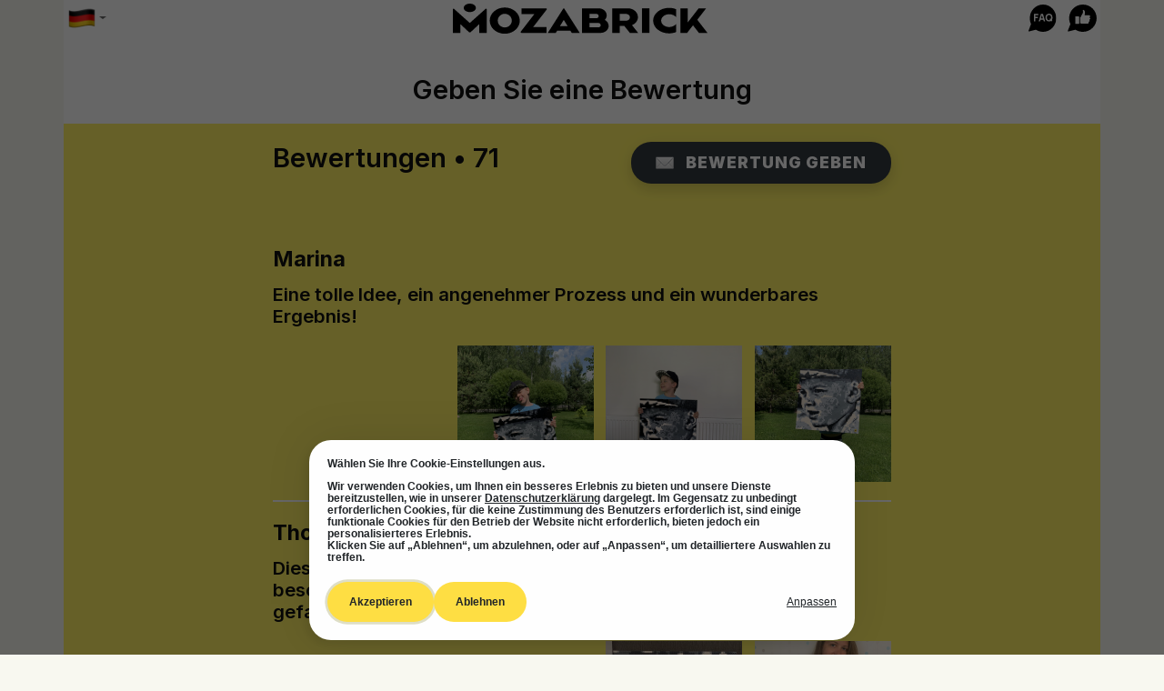

--- FILE ---
content_type: text/html; charset=UTF-8
request_url: https://mozabrick.com/de/reviews
body_size: 7479
content:
<!DOCTYPE html>
<html lang="de" dir="ltr">

	<head>
		<meta charset="utf-8">
		<meta http-equiv="X-UA-Compatible" content="IE=edge">
		<meta name="viewport" content="width=device-width, initial-scale=1">
		<meta name="robots" content="noindex">
        <title>Bewertungen über Foto-Baukasten Mozabrick</title>
        <meta name="description" content="Reale Bewertungen der Käufers des Foto-Baukastens Mozabrick">
		
		<meta property="og:title" content="Bewertungen über Foto-Baukasten Mozabrick" />
		<meta property="og:description" content="Reale Bewertungen der Käufers des Foto-Baukastens Mozabrick" />
		<meta property="og:type" content="article" />
		<meta property="og:image" content="https://mozabrick.com/img/media/mozabrick1.jpg" />
		<meta property="og:image:width" content="1500" />
		<meta property="og:image:height" content="1500" />

		<!-- Favicons -->
    	<link rel="manifest" href="https://mozabrick.com/manifest.json">
<link rel="icon" href="https://mozabrick.com/favicon.ico">
    <link rel="icon" type="image/svg+xml" sizes="any" href="https://mozabrick.com/favicon.svg"/>
    <link rel="apple-touch-icon" sizes="57x57" href="https://mozabrick.com/img/icons/apple-icon-57x57.png">
    <link rel="apple-touch-icon" sizes="60x60" href="https://mozabrick.com/img/icons/apple-icon-60x60.png">
    <link rel="apple-touch-icon" sizes="72x72" href="https://mozabrick.com/img/icons/apple-icon-72x72.png">
    <link rel="apple-touch-icon" sizes="76x76" href="https://mozabrick.com/img/icons/apple-icon-76x76.png">
    <link rel="apple-touch-icon" sizes="114x114" href="https://mozabrick.com/img/icons/apple-icon-114x114.png">
    <link rel="apple-touch-icon" sizes="120x120" href="https://mozabrick.com/img/icons/apple-icon-120x120.png">
    <link rel="apple-touch-icon" sizes="144x144" href="https://mozabrick.com/img/icons/apple-icon-144x144.png">
    <link rel="apple-touch-icon" sizes="152x152" href="https://mozabrick.com/img/icons/apple-icon-152x152.png">
    <link rel="apple-touch-icon" sizes="180x180" href="https://mozabrick.com/img/icons/apple-icon-180x180.png">
    <link rel="icon" type="image/png" sizes="192x192"  href="https://mozabrick.com/img/icons/android-icon-192x192.png">
    <link rel="icon" type="image/png" sizes="32x32" href="https://mozabrick.com/img/icons/favicon-32x32.png">
    <link rel="icon" type="image/png" sizes="96x96" href="https://mozabrick.com/img/icons/favicon-96x96.png">
    <link rel="icon" type="image/png" sizes="16x16" href="https://mozabrick.com/img/icons/favicon-16x16.png">
    <meta name="msapplication-config" content="none"/>
    <meta name="msapplication-TileColor" content="#ffffff">
    <meta name="msapplication-TileImage" content="https://mozabrick.com/img/icons/ms-icon-144x144.png">
    <meta name="theme-color" content="#ffffff">

    	<!-- CSRF Token -->
    	<meta name="csrf-token" content="INAWacYLpJE4RHP5TLwJOVaIUhrGxrHrgbR6BGUi">

		<!-- Scripts -->
		<script src="https://mozabrick.com/js/app.js?v=202506101618" defer></script>
			<script src="https://mozabrick.com/js/jquery.magnific-popup.min.js" defer></script>
	<script type="application/javascript">
		var ajaxFormSubmit;

		function show_message_box(message, title = '') {
			var $modal = $('#modal_message_box');		
			$modal.find('.modal-header-text').html(title);
			$modal.find('.modal-body-text').html(message);		
			$modal.modal('show');
		}

		function prepare_progress($progress) {
			$('#progress_title_upload').show();
			$('#progress_title_processing').hide();
			update_progress($progress, 0);
		}
		function make_indeterminate_progress($progress) {
			$('#progress_title_upload').hide();
			$('#progress_title_processing').show();
		}
		function update_progress($progress, percent) {
			$progress.css('width', percent + '%').attr('aria-valuenow', percent);
		}

		function clear_all_fields() {
			$('.form-group').removeClass('has-error');
			$('.help-block').remove();
			$('.form-control').val('');
			$('.custom-file-input').val('').show();
			$('.custom-file-input-preview').attr('src', "https://mozabrick.com/img/feedback-add.png");
			$('.custom-file-input-clear').hide();
		}

		function remove_error(className) {
			$(className + '.has-error').removeClass('has-error');
			$(className + '.help-block').text('');
		}


		window.addEventListener('load', function() {

			$('.moza-form-control.name-error').on('change keyup', function(e) {
				remove_error('.name-error');
			});
			$('.moza-form-control.review-error').on('change keyup', function(e) {
				remove_error('.review-error');
			});

			$('#reviews_container').delegate('button.moza-load-more', 'click', function(e) {
				e.preventDefault();
				$('#reviews_container').load($(this).data('href'), function() {
					$('.moza-review-images').each(function() {
						$(this).magnificPopup({
							delegate: 'a',
							type: 'image',
							gallery: {
								enabled: true,
								navigateByImgClick: true,
								preload: [0,1],
								tPrev: "Zurück",
                				tNext: "Weiter",
								arrowMarkup: '<button title="%title%" type="button" class="mfp-arrow mfp-arrow-%dir%"></button>',
								tCounter: ''
							}
						});
					});
				});
			});

			$('.moza-review-images').each(function() {
        		$(this).magnificPopup({
            		delegate: 'a',
            		type: 'image',
            		gallery: {
                		enabled: true,
                		navigateByImgClick: true,
                		preload: [0,1],
                		tPrev: "Zurück",
                		tNext: "Weiter",
                		arrowMarkup: '<button title="%title%" type="button" class="mfp-arrow mfp-arrow-%dir%"></button>',
                		tCounter: ''
            		}
        		});
    		});

			$('.custom-file-input').on('change', function() {
				let fileName = $(this).val().split('\\').pop();
				$(this).next('.custom-file-label').addClass("selected").html(fileName);

				var files = this.files;
				if (files.length < 1) return false;
				var file = files[0];

				if (file.size >= 15728640) {
					show_message_box("Die Dateigröße ist zu groß. Die Dateigröße darf 15 Mb nicht überschreiten.", "Fehler");
					return false;
				}

				var $el = $(this).parent();
				var imageReader = new FileReader();
				imageReader.onload = function(event) {
					$el.find('img').attr('src', event.target.result);
					$el.find('input').hide();
					$el.find('.custom-file-input-clear').show();
					return false;
				};
				imageReader.readAsDataURL(file);
			});

			$('.custom-file-input-clear').on('click', function() {
				var $el = $(this).parent();
				$el.find('input').val('').show();
				$el.find('img').attr('src', "https://mozabrick.com/img/feedback-add.png");
				$el.find('.custom-file-input-clear').hide();
				return false;
			});

			$('#modal_formsubmit').on('show.bs.modal', function (e) {
				var $form = $(this);
				$form.find('.close').addClass('d-none');
				$form.find('.modal-body-progress').removeClass('d-none');
				$form.find('.modal-body-error').addClass('d-none');
				$form.find('.btn_cancel').removeClass('d-none');
				$form.find('.btn_close').addClass('d-none');
				$('.moza-form-control.name-error').on('change keyup', function(e) {
					remove_error('.name-error');
				});
				$('.moza-form-control.review-error').on('change keyup', function(e) {
					remove_error('.review-error');
				});
			});

			$('#modal_formsubmit .btn_cancel').on('click', function() {
				ajaxFormSubmit.abort();
			});

			$('form').on('submit', function(e){
				e.preventDefault();
				var data = new FormData(this);
				var error = null;
				var $form = $(this);
				var $modal = $('#modal_formsubmit');
				var $progress = $modal.find('.progress-bar');
				ajaxFormSubmit = $.ajax({
					method: 'POST',
					url: 'https://mozabrick.com/reviews',
					// timeout: 1000,
					data: data,
					cache: false,
					contentType: false,
					processData: false,
					xhr: function(){
						var xhr = $.ajaxSettings.xhr();
						xhr.upload.onprogress = function(event) {
							if (event.lengthComputable) {
								let percent = Math.ceil(event.loaded*100/event.total);
								update_progress($progress, percent);
								if (percent == 100) {
									make_indeterminate_progress($progress);
								}
							}
						}
						xhr.upload.onload = function(event) {
							make_indeterminate_progress($progress);
						}
						return xhr;
					},
					beforeSend: function(){
						prepare_progress($progress);
						$modal.modal('show');
					},
					success: function(response){
						$form.find('.form-group').removeClass('has-error');
						$form.find('.help-block').text('');
						if (response.success) {
							if (response.review_id) {
								$modal.modal('hide');
								$('#modal_review_box').modal('hide');
								clear_all_fields();
								show_message_box("Ihre Bewertung wurde der Moderation zugeleitet.", "Vielen Dank für Ihre Bewertung");
							}
							else
								error = "Der Parameter review_id fehlt";
						} else {
							error = "Fehler der Bewertungssendung: " + response.error.message;
							$.each(response.error.errors, (k, v) => {
								var $el = $form.find('#field-'+k);
								if ($el) {
									$el.parent().addClass('has-error');
									$el.parent().find('.help-block').text(v);
								}
							});
							$modal.modal('hide');
						}					
					},
					error: function(response){
						if (response.status === 0 && response.statusText == 'abort') {
							$modal.modal('hide');
						}
						else {
							console.error('ajaxFormSubmit error: ' + response.status + '-' + response.statusText + '');
							error = 'Error.<br/> Try again.';
							if (response.status > 0) error += '<br/><br>' + response.status + '-"' + response.statusText + '"';
						}
					},
					complete: function(){
						if (error) {
							$modal.find('.close').removeClass('d-none');
							$modal.find('.modal-body-progress').addClass('d-none');
							$modal.find('.modal-body-error').html(error).removeClass('d-none');
							$modal.find('.btn_cancel').addClass('d-none');
							$modal.find('.btn_close').removeClass('d-none');
						}
					}
				});
			});

		});
	</script>

		<!-- Fonts -->
		<link rel="dns-prefetch" href="//fonts.gstatic.com">
	    
		

		<!-- Styles -->
		<link href="https://mozabrick.com/css/app.css?v=202506101618" rel="stylesheet">
			<link rel="stylesheet" href="https://mozabrick.com/css/magnific-popup.css">
    <style>
		.moza-upload-image {
			position: relative;
			width: 95px;
			height: 85px;
			transition: all 0.1s;
		}
		.custom-file-input {
			position: absolute;
			top: 10px;
			width: 75px;
			height: 75px;
			cursor: pointer;
			overflow: hidden;
		}
		.custom-file-input-preview {
			position: relative;
			left: 0;
			top: 10px;
			width: 75px;
			height: 75px;
			object-fit: cover;
		}
		.custom-file-input-clear {
			position: absolute;
			right: 0;
			top: 0;
			cursor: pointer;
			z-index: 100;
		}

		.moza-review-topic {
			border-bottom: 2px solid white;
		}
		.moza-review-name {
			font-weight: bold;
			font-size: 0.8em;
		}
		.moza-review-review {
			font-size: 0.7em;
		}
		.moza-review-image {
			width: 150px;
			height: 150px;
			object-fit: cover;
		}

		.moza-bg-yellow-fixed {
			background: #FAEB5D;
		}
		.has-error .moza-form-control {
			border-bottom-color: brown;
		}
		.help-block {
			font-size: 1rem;
			color: brown;
		}

		.collapsed .dropdown-toggle::after {
			display: inline-block;
			margin-left: 0.255em;
			vertical-align: 0.255em;
			content: "";
			border-top: 0.3em solid transparent;
			border-right: 0;
			border-bottom: 0.3em solid transparent;
			border-left: 0.3em solid;
		}
	</style>
	<link id="silktide-consent-manager-css" href="https://mozabrick.com/css/silktide-consent-manager.css" rel="stylesheet">
	<script src="https://mozabrick.com/js/silktide-consent-manager.js"></script>
	</head>

	<body>
			
			<div id="app" class="moza-app">
						<div class="moza-container container">
				<div class="moza-superheader bg-white">
	<div class="d-flex flex-row justify-content-between align-items-center">
    <div class="text-left" style="min-width: 80px;">
            <button class="btn btn-link p-1 d-flex align-items-center collapsed" type="button" data-toggle="collapse" data-target="#selectLanguage" aria-expanded="false" aria-controls="selectLanguage">
            <img id="selectLanguageFlag" src="https://mozabrick.com/img/flags/de.png" height="32" width="auto" alt="de">
            <div class="moza-select-language-dropdown moza-gray"></div>
        </button>
        </div>
    	<div class="moza-logo">
		<a href="https://mozabrick.com/de">
			<img src="https://mozabrick.com/img/logo-top.svg" alt="logo">
		</a>
	</div>
    <div class="text-right" style="min-width: 80px;">
                <a class="btn btn-link p-1" href="https://mozabrick.com/de/faq" role="button">
            <img src="https://mozabrick.com/img/ic-faq.svg" height="30" width="auto" alt="FAQ">
        </a>
                        <a class="btn btn-link p-1" href="https://mozabrick.com/de/reviews" role="button">
            <img src="https://mozabrick.com/img/ic-reviews.svg" height="30" width="auto" alt="Reviews">
        </a>
            </div>
</div>
<div id="selectLanguage" class="moza-select-language collapse container">
    <div class="row">
            <div class="col-6" >
                <a href="https://mozabrick.com/en/reviews" data-lang="en">
                    <div class="pl-4 py-3 " >
                <img src="https://mozabrick.com/img/flags/en.png" height="32" width="auto" alt="en"><span class="pl-3">English</span>
            </div>
        </a>
        </div>
            <div class="col-6" >
                <a href="https://mozabrick.com/ar/reviews" data-lang="ar">
                    <div class="pl-4 py-3 " >
                <img src="https://mozabrick.com/img/flags/ar.png" height="32" width="auto" alt="ar"><span class="pl-3">اللغة العربية</span>
            </div>
        </a>
        </div>
            <div class="col-6" >
                <a href="https://mozabrick.com/az/reviews" data-lang="az">
                    <div class="pl-4 py-3 " >
                <img src="https://mozabrick.com/img/flags/az.png" height="32" width="auto" alt="az"><span class="pl-3">Azərbaycan dili</span>
            </div>
        </a>
        </div>
            <div class="col-6" >
                <a href="https://mozabrick.com/cn/reviews" data-lang="cn">
                    <div class="pl-4 py-3 " >
                <img src="https://mozabrick.com/img/flags/cn.png" height="32" width="auto" alt="cn"><span class="pl-3">中文</span>
            </div>
        </a>
        </div>
            <div class="col-6" >
                <a href="https://mozabrick.com/cnt/reviews" data-lang="cnt">
                    <div class="pl-4 py-3 " >
                <img src="https://mozabrick.com/img/flags/cnt.png" height="32" width="auto" alt="cnt"><span class="pl-3">中文繁體</span>
            </div>
        </a>
        </div>
            <div class="col-6" >
                <a href="https://mozabrick.com/cs/reviews" data-lang="cs">
                    <div class="pl-4 py-3 " >
                <img src="https://mozabrick.com/img/flags/cs.png" height="32" width="auto" alt="cs"><span class="pl-3">Čeština</span>
            </div>
        </a>
        </div>
            <div class="col-6" >
                <a href="https://mozabrick.com/de/reviews" data-lang="de">
                    <div class="pl-4 py-3 active" >
                <img src="https://mozabrick.com/img/flags/de.png" height="32" width="auto" alt="de"><span class="pl-3">Deutsch</span>
            </div>
        </a>
        </div>
            <div class="col-6" >
                <a href="https://mozabrick.com/es/reviews" data-lang="es">
                    <div class="pl-4 py-3 " >
                <img src="https://mozabrick.com/img/flags/es.png" height="32" width="auto" alt="es"><span class="pl-3">Español</span>
            </div>
        </a>
        </div>
            <div class="col-6" >
                <a href="https://mozabrick.com/fi/reviews" data-lang="fi">
                    <div class="pl-4 py-3 " >
                <img src="https://mozabrick.com/img/flags/fi.png" height="32" width="auto" alt="fi"><span class="pl-3">Suomi</span>
            </div>
        </a>
        </div>
            <div class="col-6" >
                <a href="https://mozabrick.com/fr/reviews" data-lang="fr">
                    <div class="pl-4 py-3 " >
                <img src="https://mozabrick.com/img/flags/fr.png" height="32" width="auto" alt="fr"><span class="pl-3">Français</span>
            </div>
        </a>
        </div>
            <div class="col-6" >
                <a href="https://mozabrick.com/he/reviews" data-lang="he">
                    <div class="pl-4 py-3 " >
                <img src="https://mozabrick.com/img/flags/he.png" height="32" width="auto" alt="he"><span class="pl-3">עברית</span>
            </div>
        </a>
        </div>
            <div class="col-6" >
                <a href="https://mozabrick.com/id/reviews" data-lang="id">
                    <div class="pl-4 py-3 " >
                <img src="https://mozabrick.com/img/flags/id.png" height="32" width="auto" alt="id"><span class="pl-3">Bahasa Indonesia</span>
            </div>
        </a>
        </div>
            <div class="col-6" >
                <a href="https://mozabrick.com/it/reviews" data-lang="it">
                    <div class="pl-4 py-3 " >
                <img src="https://mozabrick.com/img/flags/it.png" height="32" width="auto" alt="it"><span class="pl-3">Italiano</span>
            </div>
        </a>
        </div>
            <div class="col-6" >
                <a href="https://mozabrick.com/jp/reviews" data-lang="jp">
                    <div class="pl-4 py-3 " >
                <img src="https://mozabrick.com/img/flags/jp.png" height="32" width="auto" alt="jp"><span class="pl-3">日本語</span>
            </div>
        </a>
        </div>
            <div class="col-6" >
                <a href="https://mozabrick.com/ka/reviews" data-lang="ka">
                    <div class="pl-4 py-3 " >
                <img src="https://mozabrick.com/img/flags/ka.png" height="32" width="auto" alt="ka"><span class="pl-3">ქართული</span>
            </div>
        </a>
        </div>
            <div class="col-6" >
                <a href="https://mozabrick.com/ko/reviews" data-lang="ko">
                    <div class="pl-4 py-3 " >
                <img src="https://mozabrick.com/img/flags/ko.png" height="32" width="auto" alt="ko"><span class="pl-3">한국어</span>
            </div>
        </a>
        </div>
            <div class="col-6" >
                <a href="https://mozabrick.com/nl/reviews" data-lang="nl">
                    <div class="pl-4 py-3 " >
                <img src="https://mozabrick.com/img/flags/nl.png" height="32" width="auto" alt="nl"><span class="pl-3">Nederlands</span>
            </div>
        </a>
        </div>
            <div class="col-6" >
                <a href="https://mozabrick.com/pl/reviews" data-lang="pl">
                    <div class="pl-4 py-3 " >
                <img src="https://mozabrick.com/img/flags/pl.png" height="32" width="auto" alt="pl"><span class="pl-3">Polski</span>
            </div>
        </a>
        </div>
            <div class="col-6" >
                <a href="https://mozabrick.com/pt/reviews" data-lang="pt">
                    <div class="pl-4 py-3 " >
                <img src="https://mozabrick.com/img/flags/pt.png" height="32" width="auto" alt="pt"><span class="pl-3">Português</span>
            </div>
        </a>
        </div>
            <div class="col-6" >
                <a href="https://mozabrick.com/ro/reviews" data-lang="ro">
                    <div class="pl-4 py-3 " >
                <img src="https://mozabrick.com/img/flags/ro.png" height="32" width="auto" alt="ro"><span class="pl-3">Română</span>
            </div>
        </a>
        </div>
            <div class="col-6" >
                <a href="https://mozabrick.com/ru/reviews" data-lang="ru">
                    <div class="pl-4 py-3 " >
                <img src="https://mozabrick.com/img/flags/ru.png" height="32" width="auto" alt="ru"><span class="pl-3">Русский</span>
            </div>
        </a>
        </div>
            <div class="col-6" >
                <a href="https://mozabrick.com/sv/reviews" data-lang="sv">
                    <div class="pl-4 py-3 " >
                <img src="https://mozabrick.com/img/flags/sv.png" height="32" width="auto" alt="sv"><span class="pl-3">Svenska</span>
            </div>
        </a>
        </div>
            <div class="col-6" >
                <a href="https://mozabrick.com/tr/reviews" data-lang="tr">
                    <div class="pl-4 py-3 " >
                <img src="https://mozabrick.com/img/flags/tr.png" height="32" width="auto" alt="tr"><span class="pl-3">Türkçe</span>
            </div>
        </a>
        </div>
        </div>
</div>
<script>
	window.addEventListener('DOMContentLoaded', function() {
        $('#selectLanguage a').on('click', function(e){
            let $this = $(this);
            let expires = '';
            document.cookie = encodeURIComponent('lang') + "=" + encodeURIComponent($this.data('lang')) + expires + "; path=/";
                });
    });
</script>

</div>
<div class="moza-header bg-white">
	
		<div class="bg-white moza-px">
    	<div class="moza-column container text-center pb-4">
			<div class="moza-review-title">Geben Sie eine Bewertung</div>
		</div>
	</div>
</div>
				<div class="moza-content">
						<div class="moza-bg-yellow moza-px">
		<div id="reviews_header" class="moza-column container row no-gutters py-4">
			<div class="col-sm pb-4">Bewertungen • 71</div>
			<div class="col-sm text-center text-sm-right">
				<button class="btn moza-btn btn-dark p-3" data-toggle="modal" data-target="#modal_review_box">
					<img class="ml-3" src="https://mozabrick.com/img/ic-send.png" srcset="https://mozabrick.com/img/ic-send@2x.png 2x">
					<span class="text-uppercase align-middle mx-3">Bewertung geben</span>
				</button>
			</div>
		</div>
		<div id="reviews_container" class="moza-column container py-4">
<div class="moza-column container moza-review-topic py-4">
			<div class="moza-review-name mb-3">Marina</div>
			<div class="moza-review-review">Eine tolle Idee, ein angenehmer Prozess und ein wunderbares Ergebnis!</div>
				<div  class="moza-review-images text-right mt-4">
						<a class="moza-review-link mt-3 ml-2" href="https://mozabrick.com/de/review/image/61/800"><img class="moza-review-image" src="https://mozabrick.com/de/review/image/61/150" alt="image"></a>
						<a class="moza-review-link mt-3 ml-2" href="https://mozabrick.com/de/review/image/62/800"><img class="moza-review-image" src="https://mozabrick.com/de/review/image/62/150" alt="image"></a>
						<a class="moza-review-link mt-3 ml-2" href="https://mozabrick.com/de/review/image/63/800"><img class="moza-review-image" src="https://mozabrick.com/de/review/image/63/150" alt="image"></a>
					</div>
			</div>
		<div class="moza-column container moza-review-topic py-4">
			<div class="moza-review-name mb-3">Thomas</div>
			<div class="moza-review-review">Diesen Baukasten haben die Freunde empfohlen, ich habe beschlossen ihn der Ehefrau zu schenken. Der Baukasten hat gefallen, ich stelle 5 Punkte.</div>
				<div  class="moza-review-images text-right mt-4">
						<a class="moza-review-link mt-3 ml-2" href="https://mozabrick.com/de/review/image/56/800"><img class="moza-review-image" src="https://mozabrick.com/de/review/image/56/150" alt="image"></a>
						<a class="moza-review-link mt-3 ml-2" href="https://mozabrick.com/de/review/image/57/800"><img class="moza-review-image" src="https://mozabrick.com/de/review/image/57/150" alt="image"></a>
					</div>
			</div>
		<div class="moza-column container moza-review-topic py-4">
			<div class="moza-review-name mb-3">Katharina</div>
			<div class="moza-review-review">Wir haben mit dem Ehemann begonnen den Baukasten zusammenzustellen, das hat ihm so gut gefallen, dass ich beschlossen habe ihm nicht im Wege zu stehen. Er hat alles selbst zusammengestellt. Wir wissen noch nicht, wo wir ihn hängen werden. Die Idee ist toll, ich empfehle zu kaufen.</div>
				<div  class="moza-review-images text-right mt-4">
						<a class="moza-review-link mt-3 ml-2" href="https://mozabrick.com/de/review/image/55/800"><img class="moza-review-image" src="https://mozabrick.com/de/review/image/55/150" alt="image"></a>
					</div>
			</div>
		<div class="moza-column container moza-review-topic py-4">
			<div class="moza-review-name mb-3">Sebastian</div>
			<div class="moza-review-review">Ich habe meiner Geliebten ein Geschenk gemacht, aber habe selbst zusammengestellt. Es ist mir gelungen sie zu überraschen und zu freuen</div>
				<div  class="moza-review-images text-right mt-4">
						<a class="moza-review-link mt-3 ml-2" href="https://mozabrick.com/de/review/image/53/800"><img class="moza-review-image" src="https://mozabrick.com/de/review/image/53/150" alt="image"></a>
						<a class="moza-review-link mt-3 ml-2" href="https://mozabrick.com/de/review/image/54/800"><img class="moza-review-image" src="https://mozabrick.com/de/review/image/54/150" alt="image"></a>
					</div>
			</div>
		<div class="moza-column container moza-review-topic py-4">
			<div class="moza-review-name mb-3">Nikolaj</div>
			<div class="moza-review-review">Sehr gut macht richtig Spaß und die Bilder werden richtig schön. Kann ich nur weiter empfehlen.</div>
			</div>

		<div class="text-center py-4">
			<button class="btn moza-btn btn-light moza-load-more px-5 py-3" data-href="https://mozabrick.com/de/reviews?count=10">Mehr zeigen</button>
		</div>
		</div>

		<div class="moza-column container text-center bg-light p-4 mt-5">

			<form action="https://mozabrick.com/reviews" method="POST" id="form1" enctype="multipart/form-data">
				<input type="hidden" name="_token" value="INAWacYLpJE4RHP5TLwJOVaIUhrGxrHrgbR6BGUi">
				<input type="hidden" name="language" value="de">
				
				<div class="form-group name-error ">
					
					<input type="text" class="form-control moza-form-control name-error text-center" name="name" id="field-name" placeholder="Ihr Name" value="">
					<div class="name-error help-block mt-2"></div>
				</div>

				<div class="form-group review-error ">
					
					<textarea class="form-control moza-form-control review-error text-center" rows="4" cols="40" name="review" id="field-review" placeholder="Schreiben Sie eine Bewertung" value=""></textarea>
					<div class="review-error help-block"></div>
				</div>

				<div class="form-group">
					<label for="field-review">Abbildungen:</label>
					<div class="d-flex justify-content-center">
						<div class="moza-upload-image mx-2">
							<input class="custom-file-input" type="file" name="image_1" accept="image/*">
							<img class="custom-file-input-preview" src="https://mozabrick.com/img/feedback-add.png" alt="image">
							<button class="custom-file-input-clear btn btn-danger" style="display: none;">x</button>
						</div>
						<div class="moza-upload-image mx-2">
							<input class="custom-file-input" type="file" name="image_2" accept="image/*">
							<img class="custom-file-input-preview" src="https://mozabrick.com/img/feedback-add.png" alt="image">
							<button class="custom-file-input-clear btn btn-danger" style="display: none;">x</button>
						</div>
						<div class="moza-upload-image mx-2">
							<input class="custom-file-input" type="file" name="image_3" accept="image/*">
							<img class="custom-file-input-preview" src="https://mozabrick.com/img/feedback-add.png" alt="image">
							<button class="custom-file-input-clear btn btn-danger" style="display: none;">x</button>
						</div>
					</div>
				</div>

				<button id="btn_send" type="submit" class="btn moza-btn btn-dark p-3 mt-4">
					<img class="ml-3" src="https://mozabrick.com/img/ic-send.png" srcset="https://mozabrick.com/img/ic-send@2x.png 2x">
					<span class="text-uppercase align-middle mx-3">Bewertung senden</span>
				</button>
			</form>

		</div>

		<div class="container py-5 text-center">
			<div>
				<a id="btn_prev" class="btn moza-btn btn-light align-middle p-3 mx-2" role="button" href="https://mozabrick.com/de">
					<span class="text-uppercase align-middle mx-3">Zurück zur Hauptseite</span>
				</a>
			</div>
		</div>

		<!-- Modals -->

		<div class="modal moza-modal fade" id="modal_review_box" tabindex="-1" role="dialog">
			<div class="modal-dialog _modal-lg modal-dialog-centered" role="document">
				<div class="modal-content bg-light">
					<div class="modal-header m-3">
						<div class="modal-header-text">Schreiben Sie eine Bewertung</div>
						<button type="button" class="close" data-dismiss="modal" aria-label="Close">
							<span aria-hidden="true">&times;</span>
						</button>
					</div>
					<div class="modal-body m-3">
						<div class="modal-body-text text-center">

							<form action="https://mozabrick.com/reviews" method="POST" id="form2" enctype="multipart/form-data">
								<input type="hidden" name="_token" value="INAWacYLpJE4RHP5TLwJOVaIUhrGxrHrgbR6BGUi">
								<input type="hidden" name="language" value="de">
								
								<div class="form-group name-error ">
									
									<input type="text" class="form-control moza-form-control name-error text-center" name="name" id="field-name" placeholder="Ihr Name" value="">
									<div class="name-error help-block mt-2"></div>
								</div>

								<div class="form-group review-error ">
									
									<textarea class="form-control moza-form-control review-error text-center" rows="4" cols="40" name="review" id="field-review" placeholder="Schreiben Sie eine Bewertung" value=""></textarea>
									<div class="review-error help-block"></div>
								</div>

								<div class="form-group">
									<label for="field-review">Abbildungen:</label>
									<div class="d-flex justify-content-center">
										<div class="moza-upload-image mx-2">
											<input class="custom-file-input" type="file" name="image_1" accept="image/*">
											<img class="custom-file-input-preview" src="https://mozabrick.com/img/feedback-add.png" alt="image">
											<button class="custom-file-input-clear btn btn-danger" style="display: none;">x</button>
										</div>
										<div class="moza-upload-image mx-2">
											<input class="custom-file-input" type="file" name="image_2" accept="image/*">
											<img class="custom-file-input-preview" src="https://mozabrick.com/img/feedback-add.png" alt="image">
											<button class="custom-file-input-clear btn btn-danger" style="display: none;">x</button>
										</div>
										<div class="moza-upload-image mx-2">
											<input class="custom-file-input" type="file" name="image_3" accept="image/*">
											<img class="custom-file-input-preview" src="https://mozabrick.com/img/feedback-add.png" alt="image">
											<button class="custom-file-input-clear btn btn-danger" style="display: none;">x</button>
										</div>
									</div>
								</div>

								<button id="btn_send" type="submit" class="btn moza-btn btn-dark p-3 mt-4">
									<img class="ml-3" src="https://mozabrick.com/img/ic-send.png" srcset="https://mozabrick.com/img/ic-send@2x.png 2x">
									<span class="text-uppercase align-middle mx-3">Bewertung senden</span>
								</button>
							</form>
							
						</div>
					</div>
				</div>
			</div>
		</div>

		<div class="modal moza-modal fade" id="modal_message_box" tabindex="-1" role="dialog">
			<div class="modal-dialog _modal-lg modal-dialog-centered" role="document">
				<div class="modal-content moza-bg-yellow">
					<div class="modal-header m-3">
						<div class="modal-header-text">Informationen</div>
						<button type="button" class="close" data-dismiss="modal" aria-label="Close">
							<span aria-hidden="true">&times;</span>
						</button>
					</div>
					<div class="modal-body m-3">
						<div class="modal-body-text"></div>
					</div>
					<button type="button" class="btn moza-btn btn-light p-3 m-5 align-middle" data-dismiss="modal">
						<span class="text-uppercase mx-3">Schließen</span>
					</button>
				</div>
			</div>
		</div>

		<div class="modal moza-modal _fade" id="modal_formsubmit" tabindex="-1" role="dialog" data-keyboard="false" data-backdrop="static">
			<div class="modal-dialog _modal-lg modal-dialog-centered" role="document">
				<div class="modal-content moza-bg-yellow-fixed">
					<div class="modal-body m-3">
						<div class="modal-body-progress text-center">
							<div class="mb-4" id="progress_title_upload">
								<div class="mb-4">Datei wird gesendet.<br/>Bitte warten…</div>
								<div class="progress">
									<div class="progress-bar bg-dark" role="progressbar" aria-valuenow="0" aria-valuemin="0" aria-valuemax="100"></div>
								</div>
							</div>
							<div class="mb-4" id="progress_title_processing">
								<div class="mb-4">Das Foto wird bearbeitet.<br/>Bitte warten…</div>
								<div class="container">
									<div class="row justify-content-center">
										<div class="col-5">
											<img class="img-fluid" src="https://mozabrick.com/img/ani-progress.gif">
										</div>
									</div>
								</div>
							</div>
						</div>
						<div class="modal-body-error"></div>
					</div>
					<div class="_modal-footer mb-5 mt-3 text-center">
						<button type="button" class="btn moza-btn btn-light p-3 align-middle btn_cancel">
							<span class="text-uppercase mx-3">Stornieren</span>
						</button>
						<button type="button" class="btn moza-btn btn-light p-3 align-middle btn_close" data-dismiss="modal">
							<span class="text-uppercase mx-3">Schließen</span>
						</button>
					</div>
				</div>
			</div>
		</div>
		
	</div>
				</div>
				<div class="moza-footer">
		<div class="moza-logo">
		<a href="https://mozabrick.com/de">
			<img src="https://mozabrick.com/img/logo-bottom.svg" alt="logo">
		</a>
		<div class="pt-3">
			<p class="d-inline">Kontaktiere uns: <a href="mailto:info@mozabrick.com">info@mozabrick.com</a></p>
		</div>	
			<div class="pt-3">
			<p class="d-inline pr-4"><a class="moza-gray" href="https://itrk.legal/sqD.F.nu6.html" target="_blank">Datenschutzerklärung</a></p>
			<p class="d-inline pr-4"><a class="moza-gray" href="https://itrk.legal/sqD.2Y.nu6.html" target="_blank">AGB</a></p>
			<p class="d-inline pr-4"><a class="moza-gray" href="https://itrk.legal/sqD.2J.nu6.html" target="_blank">Widerrufsbelehrung</a></p>
		</div>
		<div class="pt-3">
			<p class="d-inline pr-4">Toysoft Gifts Trading Co. L.L.C</a></p>
		</div>
    	</div>
</div>
			</div>
					</div>
	<script>
		silktideCookieBannerManager.updateCookieBannerConfig({
			background: {
				showBackground: true
			},
			cookieIcon: {
				position: "bottomLeft"
			},
			cookieTypes: [
				{
					id: "necessary",
                    name: "Notwendig",
                    description: "<p>Diese Cookies sind für das ordnungsgemäße Funktionieren der Website erforderlich und können nicht deaktiviert werden. Sie helfen beispielsweise beim Einloggen und beim Festlegen Ihrer Datenschutzeinstellungen.</p>",
					required: true,
					// onAccept: function() {
					// }
				},
                {
                    id: "analytics",
                    name: "Analytik",
                    description: "<p>Diese Cookies helfen uns dabei, die Website zu verbessern, indem sie erfassen, welche Seiten am beliebtesten sind und wie sich Besucher auf der Website bewegen.</p>",
                    required: false,
                    // onAccept: function() {
                    // },
                    // onReject: function() {
                    // }
                }
			],
			text: {
				banner: {
					description: "<p>Wählen Sie Ihre Cookie-Einstellungen aus.</p><p>Wir verwenden Cookies, um Ihnen ein besseres Erlebnis zu bieten und unsere Dienste bereitzustellen, wie in unserer <a href=\"https://mozabrick.com/de/privacy\" target=\"_blank\">Datenschutzerklärung</a> dargelegt. Im Gegensatz zu unbedingt erforderlichen Cookies, für die keine Zustimmung des Benutzers erforderlich ist, sind einige funktionale Cookies für den Betrieb der Website nicht erforderlich, bieten jedoch ein personalisierteres Erlebnis.<br>Klicken Sie auf „Ablehnen“, um abzulehnen, oder auf „Anpassen“, um detailliertere Auswahlen zu treffen.</p>",
					acceptAllButtonText: "Akzeptieren",
					acceptAllButtonAccessibleLabel: "Accept all cookies",
					rejectNonEssentialButtonText: "Ablehnen",
					rejectNonEssentialButtonAccessibleLabel: "Decline all non-essential",
					preferencesButtonText: "Anpassen",
					preferencesButtonAccessibleLabel: "Toggle preferences",
				},
				preferences: {
					title: "Cookie-Einstellungen anpassen",
					// description: "cookies.preferences.description",
				}
			},
			position: {
				banner: "bottomCenter"
			}
		});
	</script>
	</body>
</html>


--- FILE ---
content_type: image/svg+xml
request_url: https://mozabrick.com/img/logo-bottom.svg
body_size: 597
content:
<svg  version="1.1" xmlns="http://www.w3.org/2000/svg" width="56.471" height="48.571"
	 viewBox="0 0 56.471 48.571" overflow="visible" enable-background="new 0 0 56.471 48.571" xml:space="preserve">
<g>
	<path fill="#FFFFFF" d="M28.235,14.03c5.591,0,10.123-3.142,10.123-7.016S33.827,0,28.235,0c-5.591,0-10.123,3.14-10.123,7.014
		S22.645,14.03,28.235,14.03"/>
	<path fill="#FFFFFF" d="M54.55,8.722L28.236,32.105L1.921,8.722c-0.37-0.329-0.848-0.363-1.233-0.192C0.297,8.701,0,9.083,0,9.583
		v38.988h12.486V34.016l14.217,13.14c0.433,0.399,0.983,0.6,1.533,0.6c0.549,0,1.099-0.2,1.532-0.6l14.218-13.14v14.556h12.485
		V9.583c0-0.486-0.281-0.861-0.655-1.04C55.424,8.356,54.931,8.383,54.55,8.722"/>
</g>
</svg>


--- FILE ---
content_type: image/svg+xml
request_url: https://mozabrick.com/img/ic-faq.svg
body_size: 1930
content:
<?xml version="1.0" encoding="UTF-8"?>
<svg id="Layer_1" xmlns="http://www.w3.org/2000/svg" viewBox="0 0 35.28578 33.63818">
  <defs>
    <style>
      .cls-1 {
        fill: #fff;
      }
    </style>
  </defs>
  <path d="M18.46675,0C9.17781,0,1.64766,7.53015,1.64766,16.81909c0,2.55481.58624,4.96704,1.60541,7.13568L.08064,32.22125c-.26691.48328.17004,1.05267.70593.9198l8.65491-2.14539c2.60956,1.66492,5.70038,2.64252,9.02527,2.64252,9.28888,0,16.81903-7.53015,16.81903-16.81909S27.75563,0,18.46675,0Z"/>
  <g>
    <polygon class="cls-1" points="6.9228 20.69434 8.66694 20.69434 8.66694 16.95215 11.79383 16.95215 11.79383 15.20898 8.66694 15.20898 8.66694 13.20898 12.56239 13.20898 12.56239 11.4668 6.9228 11.4668 6.9228 20.69434"/>
    <path class="cls-1" d="M15.76649,11.4668l-2.81934,9.22754h1.79395l.58441-1.92285h3.47449l.59344,1.92285h1.79492l-2.82031-9.22754h-2.60156ZM15.82032,17.14355l1.22919-4.04425,1.24811,4.04425h-2.47729Z"/>
    <path class="cls-1" d="M29.97645,18.59863c.36133-.72168.54199-1.56152.54199-2.51855s-.18066-1.7959-.54199-2.51855c-.36035-.72168-.87598-1.2832-1.54395-1.68457-.66895-.40234-1.46484-.60254-2.38672-.60254-.92383,0-1.71875.2002-2.3877.60254-.66895.40137-1.18262.96289-1.54395,1.68457-.36133.72266-.54199,1.56152-.54199,2.51855s.18066,1.79688.54199,2.51855.875,1.28418,1.54395,1.68555,1.46387.60254,2.3877.60254c.92188,0,1.71777-.20117,2.38672-.60254.0545-.03278.10168-.07318.15417-.10809l.71399.71063,1.06348-1.07715-.69244-.69269c.11145-.1626.21332-.33508.30475-.51825ZM26.04579,19.24609c-.58594-.00879-1.07227-.14355-1.46094-.4043-.38965-.25977-.68164-.625-.875-1.0957-.19531-.46973-.29199-1.02539-.29199-1.66602s.09668-1.2002.29199-1.67871c.19336-.47852.48535-.84766.875-1.1084.38867-.26074.875-.38672,1.46094-.37793.58398.00781,1.07227.14258,1.46094.40332s.67969.62598.87402,1.0957.29199,1.02539.29199,1.66602-.09766,1.20117-.29199,1.67871c-.00647.01593-.01752.02673-.02423.04242l-.6701-.67035-1.07715,1.07715.73517.73169c-.36224.19891-.78674.31409-1.29865.3064Z"/>
  </g>
</svg>

--- FILE ---
content_type: image/svg+xml
request_url: https://mozabrick.com/img/logo-top.svg
body_size: 2737
content:
<svg  version="1.1" xmlns="http://www.w3.org/2000/svg" width="425.197" height="49.96"
	 viewBox="0 0 425.197 49.96" overflow="visible" enable-background="new 0 0 425.197 49.96" xml:space="preserve">
<g>
	<path d="M155.438,7.794L155.438,7.794h-40.886v9.73h21.39l-22.468,28.839c-0.349,0.447-0.365,0.997-0.153,1.436
		c0.215,0.442,0.66,0.772,1.231,0.772h11.916h29.985v-9.73h-22.405l22.469-28.839c0.349-0.449,0.364-1.001,0.15-1.44
		C156.452,8.123,156.006,7.794,155.438,7.794"/>
	<path d="M86.625,6.42c-13.873,0-25.118,9.747-25.118,21.771c0,12.022,11.245,21.77,25.118,21.77
		c13.872,0,25.118-9.747,25.118-21.77C111.743,16.167,100.497,6.42,86.625,6.42 M86.625,39.501c-6.485,0-11.742-5.063-11.742-11.311
		c0-6.247,5.257-11.311,11.742-11.311c6.484,0,11.741,5.064,11.741,11.311C98.366,34.438,93.109,39.501,86.625,39.501"/>
	<path d="M253.794,26.969c1.952-2.028,3.128-4.637,3.128-7.484c0-6.456-6.039-11.69-13.487-11.69h-27.732v40.777l31.227-0.007
		c7.318-0.129,13.208-5.309,13.208-11.684C260.137,32.701,257.603,29.035,253.794,26.969 M228.188,16.979h11.134
		c2.333,0,4.224,1.639,4.224,3.661s-1.891,3.661-4.224,3.661h-11.134V16.979z M242.715,39.387h-14.527v-7.307h14.527
		c2.327,0,4.214,1.637,4.214,3.653C246.929,37.751,245.042,39.387,242.715,39.387"/>
	<rect x="315.809" y="7.795" width="12.484" height="40.777"/>
	<path d="M309.075,22.338c0-8.032-7.512-14.544-16.779-14.544h-26.143v40.777h12.484v-11.69h7.613l9.363,11.69h13.823L299.079,35.64
		C304.966,33.381,309.075,28.277,309.075,22.338 M289.096,28.425h-10.458V16.979h10.458c3.646,0,6.604,2.562,6.604,5.723
		S292.742,28.425,289.096,28.425"/>
	<path d="M334.476,28.191c0,11.695,11.882,21.176,26.539,21.176c4.306,0,8.368-0.822,11.964-2.274V33.443
		c-2.311,3.224-6.678,5.398-11.689,5.398c-7.421,0-13.438-4.769-13.438-10.65s6.017-10.65,13.438-10.65
		c5.012,0,9.531,2.216,11.689,4.97V9.29c-3.596-1.452-7.658-2.275-11.964-2.275C346.357,7.015,334.476,16.496,334.476,28.191"/>
	<path d="M184.406,8.23l-25.865,40.341h13.322l2.238-3.636h22.171l2.237,3.636h13.323L185.966,8.23
		c-0.182-0.284-0.481-0.426-0.78-0.426C184.888,7.805,184.589,7.947,184.406,8.23 M178.757,37.372l6.429-10.446l6.43,10.446H178.757
		z"/>
	<polygon points="408.199,26.76 422.969,7.802 410.483,7.802 392.372,31.05 392.372,7.795 379.887,7.795 379.887,48.579 
		391.199,48.579 401.064,35.917 410.929,48.579 425.197,48.579 	"/>
	<path d="M28.236,14.03c5.591,0,10.123-3.141,10.123-7.015C38.359,3.14,33.827,0,28.236,0S18.113,3.14,18.113,7.015
		C18.113,10.889,22.645,14.03,28.236,14.03"/>
	<path d="M54.55,8.722L28.236,32.106L1.921,8.722c-0.37-0.329-0.848-0.364-1.234-0.193C0.298,8.701,0,9.083,0,9.583v38.988h12.485
		V34.016l14.218,13.14c0.433,0.399,0.983,0.599,1.533,0.599c0.549,0,1.099-0.199,1.532-0.599l14.218-13.14v14.556h12.485V9.583
		c0-0.487-0.281-0.862-0.656-1.04C55.424,8.356,54.93,8.384,54.55,8.722"/>
</g>
</svg>


--- FILE ---
content_type: image/svg+xml
request_url: https://mozabrick.com/img/ic-reviews.svg
body_size: 1089
content:
<?xml version="1.0" encoding="UTF-8"?>
<svg id="_Слой_1" data-name="Слой_1" xmlns="http://www.w3.org/2000/svg" version="1.1" viewBox="0 0 34 32">
  <!-- Generator: Adobe Illustrator 29.0.1, SVG Export Plug-In . SVG Version: 2.1.0 Build 192)  -->
  <defs>
    <style>
      .st0 {
        fill: #fff;
      }
    </style>
  </defs>
  <path d="M17.784,0C8.947,0,1.784,7.163,1.784,16c0,2.43.558,4.725,1.527,6.788L.293,30.652c-.254.46.162,1.001.672.875l8.233-2.041c2.482,1.584,5.423,2.514,8.586,2.514,8.837,0,16-7.163,16-16S26.62,0,17.784,0Z"/>
  <g>
    <path class="st0" d="M19.783,12.592h5.473c.127,0,.487.197.593.288.585.498.573,1.298.017,1.814-.144.134-.375.246-.504.369-.028.027-.003.115.006.163.716.282,1.315.79,1.029,1.625-.219.63-1.645.745-.961,1.39.28.446.322.945.014,1.391-.618.634-1.09.378-.957,1.45.09.724-.358,1.26-1.067,1.372-2.286-.111-4.708.002-6.982.002-1.2,0-1.942-.871-1.942-.871l.002-6.359.733-.69c.645-1.233,1.343-2.439,1.989-3.671.32-.61.752-1.229.696-1.951l-.189-2.523c1.291-.666,2.198,1.1,2.408,2.134.27,1.331-.283,2.731-.357,4.068Z"/>
    <path class="st0" d="M8.973,13.976h4.024c.259,0,.469.21.469.469v7.761c0,.259-.21.469-.469.469h-4.024v-8.699h0Z"/>
  </g>
</svg>